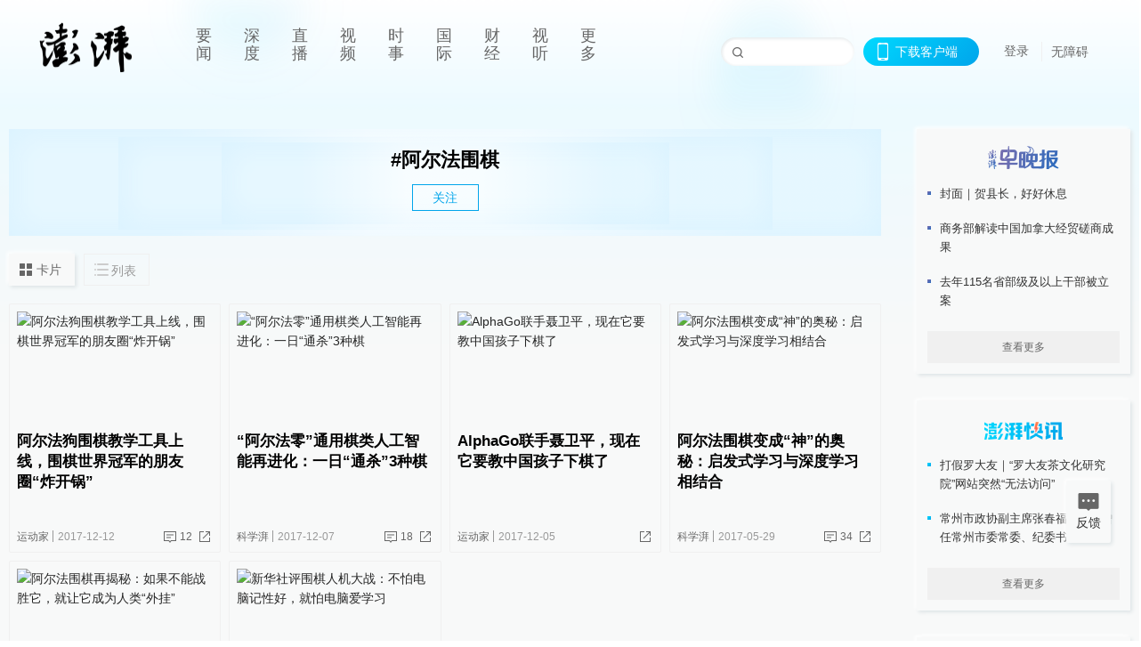

--- FILE ---
content_type: text/html; charset=utf-8
request_url: https://www.thepaper.cn/tag/282517
body_size: 8042
content:
<!DOCTYPE html><html><head><meta charSet="utf-8"/><meta name="viewport" content="width=device-width"/><link rel="icon" href="/favicon.ico"/><title>阿尔法围棋_澎湃新闻-The Paper</title><meta name="robots" content="index,follow"/><meta name="description" content="澎湃，澎湃新闻，澎湃新闻网，新闻与思想，澎湃是植根于中国上海的时政思想类互联网平台，以最活跃的原创新闻与最冷静的思想分析为两翼，是互联网技术创新与新闻价值传承的结合体，致力于问答式新闻与新闻追踪功能的实践。"/><meta property="og:title" content="阿尔法围棋_澎湃新闻-The Paper"/><meta property="og:description" content="澎湃，澎湃新闻，澎湃新闻网，新闻与思想，澎湃是植根于中国上海的时政思想类互联网平台，以最活跃的原创新闻与最冷静的思想分析为两翼，是互联网技术创新与新闻价值传承的结合体，致力于问答式新闻与新闻追踪功能的实践。"/><meta property="keywords" content="澎湃，Paper，The Paper，热问答，新闻跟踪，政治，时政，政经，澎湃新闻，新闻，思想，原创新闻，突发新闻，独家报道，上海报业，东方早报，东方报业，上海东方报业"/><meta name="next-head-count" content="9"/><script src="https://g.alicdn.com/AWSC/AWSC/awsc.js" defer=""></script><script defer="" type="text/javascript" src="/wza/aria.js?appid=7abb0bdd77acc1c9bf454c30409e9724" charSet="utf-8"></script><script defer="" src="/common/baseClick.js"></script><script>var _hmt = _hmt || [];
              (function() {
                var hm = document.createElement("script");
                hm.src = "//hm.baidu.com/hm.js?94a1e06bbce219d29285cee2e37d1d26";
                var s = document.getElementsByTagName("script")[0]; 
                s.parentNode.insertBefore(hm, s);
              })();</script><link rel="preload" href="/_next/static/css/pages/_app.2090ed8f.css" as="style"/><link rel="stylesheet" href="/_next/static/css/pages/_app.2090ed8f.css" data-n-g=""/><link rel="preload" href="/_next/static/css/3974.963c246a.css" as="style"/><link rel="stylesheet" href="/_next/static/css/3974.963c246a.css" data-n-p=""/><link rel="preload" href="/_next/static/css/2376.05632c47.css" as="style"/><link rel="stylesheet" href="/_next/static/css/2376.05632c47.css" data-n-p=""/><link rel="preload" href="/_next/static/css/5700.4d5bd225.css" as="style"/><link rel="stylesheet" href="/_next/static/css/5700.4d5bd225.css" data-n-p=""/><link rel="preload" href="/_next/static/css/5385.a556d8ec.css" as="style"/><link rel="stylesheet" href="/_next/static/css/5385.a556d8ec.css" data-n-p=""/><link rel="preload" href="/_next/static/css/pages/tag/%5Bid%5D.11b9b5e0.css" as="style"/><link rel="stylesheet" href="/_next/static/css/pages/tag/%5Bid%5D.11b9b5e0.css" data-n-p=""/><noscript data-n-css=""></noscript><script defer="" nomodule="" src="/_next/static/chunks/polyfills-42372ed130431b0a.js"></script><script src="/_next/static/chunks/webpack-1c4bf2cb3d49ecd6.js" defer=""></script><script src="/_next/static/chunks/framework-945b357d4a851f4b.js" defer=""></script><script src="/_next/static/chunks/main-89a081a232bc1775.js" defer=""></script><script src="/_next/static/chunks/pages/_app-c9c80c9f5b2534fd.js" defer=""></script><script src="/_next/static/chunks/6337-170e8ddfec148e23.js" defer=""></script><script src="/_next/static/chunks/8332-4bbffde1cb3f1740.js" defer=""></script><script src="/_next/static/chunks/9820-dc00c21bc0c956a6.js" defer=""></script><script src="/_next/static/chunks/2949-20180b2091a11e5d.js" defer=""></script><script src="/_next/static/chunks/2962-3b0ba8e9721889af.js" defer=""></script><script src="/_next/static/chunks/3974-025bcd0f4d91029b.js" defer=""></script><script src="/_next/static/chunks/1027-a5b94c5d12e5d0b6.js" defer=""></script><script src="/_next/static/chunks/2376-ce1480267066c421.js" defer=""></script><script src="/_next/static/chunks/5244-0115a091a44edd4e.js" defer=""></script><script src="/_next/static/chunks/618-91c8989d40418a77.js" defer=""></script><script src="/_next/static/chunks/2059-b7c83cf235597ac2.js" defer=""></script><script src="/_next/static/chunks/pages/tag/%5Bid%5D-cd54d234946b64e0.js" defer=""></script><script src="/_next/static/089e13c8211d55c51b064e0eedfe3decd740a7f2/_buildManifest.js" defer=""></script><script src="/_next/static/089e13c8211d55c51b064e0eedfe3decd740a7f2/_ssgManifest.js" defer=""></script></head><body><div id="__next"><main><div class="headerfixed__bM582"><div><div class=""><div class="header__dXrER"><div class="nav__WH9Ot"><div class="logo__clMn4"><a href="/"><img src="/_next/static/media/logo_light.4da59bed.png" alt="澎湃Logo"/></a></div><div class="navMenu__hUAOv" id="navMenu"><ul class="ulcontext__q1VwJ"><li class="" style="position:inherit"></li></ul></div><div class="loginMenu__w4mU0"><div class="searchInput__EMblL"><input class="ant-input search__hEmay" type="text" value=""/><span class="searchicon__wgzvZ"></span></div><div class="downapp__Lm7Hx" id="QRcode"><b>下载客户端</b></div><div class="menu__b38xf"><div class="nologin__LTIlW"><p tabindex="0">登录</p></div></div><div class="nozhangai__Q21kX"><a href="javascript:void(0)" onclick="aria.start()">无障碍</a></div></div></div></div></div></div></div><div class="topPicImg__draYB" style="display:none"></div><div class="container__zfO7K"><div class="leftcontent__XcRTe"><div class="tops__Qud_u"><div class="header__geiwj"><h1>#<!-- -->阿尔法围棋</h1><div><span class="follow__DxPRF">关注</span></div></div></div><div class="container__eeJqt"><div class="tabs__qKSsj"><div class="change__WbAPC"><p>卡片</p><p>列表</p></div></div><div><div class="cards__ZL4HT"><div class="ant-row" style="margin-left:-4.5px;margin-right:-4.5px;margin-top:-4.5px;margin-bottom:-4.5px"><div style="padding-left:4.5px;padding-right:4.5px;padding-top:4.5px;padding-bottom:4.5px" class="ant-col ant-col-6"><div class="ant-card ant-card-bordered ant-card-hoverable basecard__aFijj article_card__XAuva"><div class="ant-card-body"><div class="cardcontent__zuKZN"><div class="toplink__MC3AJ"><a target="_blank" href="/newsDetail_forward_1900111" class="inherit__fq4v_"><div class="imgposition__PEyro"><img alt="阿尔法狗围棋教学工具上线，围棋世界冠军的朋友圈“炸开锅”" src="https://image.thepaper.cn/depository/image/6/527/587.jpg?x-oss-process=image/resize,w_332" width="318" height="182"/></div><h2>阿尔法狗围棋教学工具上线，围棋世界冠军的朋友圈“炸开锅”</h2></a></div><div class="text__Cq0yF"><div class="cardcontentdes__OyZpz"><p><span class="first__Z7rgU"><a target="_blank" href="/list_25599" class="inherit__fq4v_">运动家</a></span><span>2017-12-12</span></p><p><a target="_blank" href="/newsDetail_forward_1900111?commTag=true" class="inherit__fq4v_"><span class="zan__nLGi5">12</span></a><b class="normalstyle__K3zvR"><span class="ant-dropdown-trigger"><span class="share__rBFIi shareall"></span></span></b></p></div></div></div></div></div></div><div style="padding-left:4.5px;padding-right:4.5px;padding-top:4.5px;padding-bottom:4.5px" class="ant-col ant-col-6"><div class="ant-card ant-card-bordered ant-card-hoverable basecard__aFijj article_card__XAuva"><div class="ant-card-body"><div class="cardcontent__zuKZN"><div class="toplink__MC3AJ"><a target="_blank" href="/newsDetail_forward_1895939" class="inherit__fq4v_"><div class="imgposition__PEyro"><img alt="“阿尔法零”通用棋类人工智能再进化：一日“通杀”3种棋" src="https://image.thepaper.cn/depository/image/6/506/421.jpg?x-oss-process=image/resize,w_332" width="318" height="182"/></div><h2>“阿尔法零”通用棋类人工智能再进化：一日“通杀”3种棋</h2></a></div><div class="text__Cq0yF"><div class="cardcontentdes__OyZpz"><p><span class="first__Z7rgU"><a target="_blank" href="/list_27234" class="inherit__fq4v_">科学湃</a></span><span>2017-12-07</span></p><p><a target="_blank" href="/newsDetail_forward_1895939?commTag=true" class="inherit__fq4v_"><span class="zan__nLGi5">18</span></a><b class="normalstyle__K3zvR"><span class="ant-dropdown-trigger"><span class="share__rBFIi shareall"></span></span></b></p></div></div></div></div></div></div><div style="padding-left:4.5px;padding-right:4.5px;padding-top:4.5px;padding-bottom:4.5px" class="ant-col ant-col-6"><div class="ant-card ant-card-bordered ant-card-hoverable basecard__aFijj article_card__XAuva"><div class="ant-card-body"><div class="cardcontent__zuKZN"><div class="toplink__MC3AJ"><a target="_blank" href="/newsDetail_forward_1891967" class="inherit__fq4v_"><div class="imgposition__PEyro"><img alt="AlphaGo联手聂卫平，现在它要教中国孩子下棋了" src="https://image.thepaper.cn/depository/image/6/491/779.jpg?x-oss-process=image/resize,w_332" width="318" height="182"/></div><h2>AlphaGo联手聂卫平，现在它要教中国孩子下棋了</h2></a></div><div class="text__Cq0yF"><div class="cardcontentdes__OyZpz noreply__pbpvO"><p><span class="first__Z7rgU"><a target="_blank" href="/list_25599" class="inherit__fq4v_">运动家</a></span><span>2017-12-05</span></p><p><b class="normalstyle__K3zvR"><span class="ant-dropdown-trigger"><span class="share__rBFIi shareall"></span></span></b></p></div></div></div></div></div></div><div style="padding-left:4.5px;padding-right:4.5px;padding-top:4.5px;padding-bottom:4.5px" class="ant-col ant-col-6"><div class="ant-card ant-card-bordered ant-card-hoverable basecard__aFijj article_card__XAuva"><div class="ant-card-body"><div class="cardcontent__zuKZN"><div class="toplink__MC3AJ"><a target="_blank" href="/newsDetail_forward_1696477" class="inherit__fq4v_"><div class="imgposition__PEyro"><img alt="阿尔法围棋变成“神”的奥秘：启发式学习与深度学习相结合" src="https://image.thepaper.cn/depository/image/5/785/241.jpg?x-oss-process=image/resize,w_332" width="318" height="182"/></div><h2>阿尔法围棋变成“神”的奥秘：启发式学习与深度学习相结合</h2></a></div><div class="text__Cq0yF"><div class="cardcontentdes__OyZpz"><p><span class="first__Z7rgU"><a target="_blank" href="/list_27234" class="inherit__fq4v_">科学湃</a></span><span>2017-05-29</span></p><p><a target="_blank" href="/newsDetail_forward_1696477?commTag=true" class="inherit__fq4v_"><span class="zan__nLGi5">34</span></a><b class="normalstyle__K3zvR"><span class="ant-dropdown-trigger"><span class="share__rBFIi shareall"></span></span></b></p></div></div></div></div></div></div><div style="padding-left:4.5px;padding-right:4.5px;padding-top:4.5px;padding-bottom:4.5px" class="ant-col ant-col-6"><div class="ant-card ant-card-bordered ant-card-hoverable basecard__aFijj article_card__XAuva"><div class="ant-card-body"><div class="cardcontent__zuKZN"><div class="toplink__MC3AJ"><a target="_blank" href="/newsDetail_forward_1594842" class="inherit__fq4v_"><div class="imgposition__PEyro"><img alt="阿尔法围棋再揭秘：如果不能战胜它，就让它成为人类“外挂”" src="https://image.thepaper.cn/depository/image/5/395/686.jpg?x-oss-process=image/resize,w_332" width="318" height="182"/></div><h2>阿尔法围棋再揭秘：如果不能战胜它，就让它成为人类“外挂”</h2></a></div><div class="text__Cq0yF"><div class="cardcontentdes__OyZpz"><p><span class="first__Z7rgU"><a target="_blank" href="/list_25436" class="inherit__fq4v_">能见度</a></span><span>2017-01-06</span></p><p><a target="_blank" href="/newsDetail_forward_1594842?commTag=true" class="inherit__fq4v_"><span class="zan__nLGi5">18</span></a><b class="normalstyle__K3zvR"><span class="ant-dropdown-trigger"><span class="share__rBFIi shareall"></span></span></b></p></div></div></div></div></div></div><div style="padding-left:4.5px;padding-right:4.5px;padding-top:4.5px;padding-bottom:4.5px" class="ant-col ant-col-6"><div class="ant-card ant-card-bordered ant-card-hoverable basecard__aFijj article_card__XAuva"><div class="ant-card-body"><div class="cardcontent__zuKZN"><div class="toplink__MC3AJ"><a target="_blank" href="/newsDetail_forward_1444338" class="inherit__fq4v_"><div class="imgposition__PEyro"><img alt="新华社评围棋人机大战：不怕电脑记性好，就怕电脑爱学习" src="https://image.thepaper.cn/depository/image/4/828/976.jpg?x-oss-process=image/resize,w_332" width="318" height="182"/></div><h2>新华社评围棋人机大战：不怕电脑记性好，就怕电脑爱学习</h2></a></div><div class="text__Cq0yF"><div class="linkask__CfqoT"><p><a target="_blank" href="/asktopic_detail_10003527" class="inherit__fq4v_"><span><i>问吧</i></span><span>搜索引擎技术专家：关于AlphaGo和围棋，问我吧！</span></a></p></div><div class="cardcontentdes__OyZpz"><p><span class="first__Z7rgU"><a target="_blank" href="/list_25489" class="inherit__fq4v_">舆论场</a></span><span>2016-03-15</span></p><p><a target="_blank" href="/newsDetail_forward_1444338?commTag=true" class="inherit__fq4v_"><span class="zan__nLGi5">25</span></a><b class="normalstyle__K3zvR"><span class="ant-dropdown-trigger"><span class="share__rBFIi shareall"></span></span></b></p></div></div></div></div></div></div></div><div class="loading__lL52v"><span role="img" aria-label="sync" class="anticon anticon-sync anticon-spin"><svg viewBox="64 64 896 896" focusable="false" data-icon="sync" width="1em" height="1em" fill="currentColor" aria-hidden="true"><path d="M168 504.2c1-43.7 10-86.1 26.9-126 17.3-41 42.1-77.7 73.7-109.4S337 212.3 378 195c42.4-17.9 87.4-27 133.9-27s91.5 9.1 133.8 27A341.5 341.5 0 01755 268.8c9.9 9.9 19.2 20.4 27.8 31.4l-60.2 47a8 8 0 003 14.1l175.7 43c5 1.2 9.9-2.6 9.9-7.7l.8-180.9c0-6.7-7.7-10.5-12.9-6.3l-56.4 44.1C765.8 155.1 646.2 92 511.8 92 282.7 92 96.3 275.6 92 503.8a8 8 0 008 8.2h60c4.4 0 7.9-3.5 8-7.8zm756 7.8h-60c-4.4 0-7.9 3.5-8 7.8-1 43.7-10 86.1-26.9 126-17.3 41-42.1 77.8-73.7 109.4A342.45 342.45 0 01512.1 856a342.24 342.24 0 01-243.2-100.8c-9.9-9.9-19.2-20.4-27.8-31.4l60.2-47a8 8 0 00-3-14.1l-175.7-43c-5-1.2-9.9 2.6-9.9 7.7l-.7 181c0 6.7 7.7 10.5 12.9 6.3l56.4-44.1C258.2 868.9 377.8 932 512.2 932c229.2 0 415.5-183.7 419.8-411.8a8 8 0 00-8-8.2z"></path></svg></span> 加载中</div></div></div></div></div><div class="content__H_J57"><div class="banner__JnsTp"><div class="rt_ad" id="rt_ad"></div></div><div class="commonsider__BzNmZ"><div class="mdCard"><div class="ppreport__FKc19 zwb__YRUIO"><div class="reporttop__SBXrm"><img src="/_next/static/media/pp_report.644295c3.png"/></div><div class="content__H_J57"><ul></ul><button>查看更多</button></div></div></div><div class="mdCard"><div class="ppreport__FKc19 caixun__HL7nD"><div class="moneytop__u8WDb"><img src="/_next/static/media/logo_kuaixun.d8f19ada.png"/></div><div class="content__H_J57"><ul></ul><button>查看更多</button></div></div></div><div class="mdCard"><div class="ppreport__FKc19 crossword__KtBgX"><div class="moneytop__u8WDb"><img src="/_next/static/media/logo_104x44_tianzi_white@2x.b88d1296.png"/></div><div class="content__H_J57"><ul></ul><button>开始答题</button></div></div></div><div class="ppreport__FKc19 notranstion__XAtfz"><div class="rebangtop__q0Lzc"><img src="/_next/static/media/logo_rebang.f9ee1ca1.png"/></div><div class="content__H_J57"><ul></ul></div></div><div class="se_ad" id="rt_ad1"></div><div class="handpick__UashQ" style="box-shadow:2px 2px 4px 0px #DEE4E6, -2px -2px 4px 0px #FFFFFF"><div class="handpick_top__XAAfk"><img src="/_next/static/media/logo_bjjx.667644a5.png"/></div><div class="handpick_content__ZKMJ4"><div class="content__H_J57"></div><div style="background:#F0F0F0" class="look_more__zrPEC"><span style="color:#666">查看更多</span></div></div></div><div><div class="connent__RH3Ju"><div class="vcode__blmsa"><img src="/_next/static/media/scalecode.ed629179.png"/><h4><b>扫码下载</b><b>澎湃新闻客户端</b></h4></div><div class="links__ArOwl"><p><a href="https://m.thepaper.cn/download?id=2" target="_blank">Android版</a></p><p><a href="https://apps.apple.com/cn/app/id878962716?mt=8" target="_blank">iPhone版</a></p><p><a href="https://apps.apple.com/cn/app/id986646876?mt=8" target="_blank">iPad版</a></p></div></div></div><div class="content__lGEPO undefined"><div class="maxwidth__X6YpT"><div id="juzhen" class="ant-row card" style="margin-left:-5px;margin-right:-5px"><div style="padding-left:5px;padding-right:5px" class="ant-col ant-col-6"><a>关于澎湃</a></div><div style="padding-left:5px;padding-right:5px" class="ant-col ant-col-6"><a>加入澎湃</a></div><div style="padding-left:5px;padding-right:5px" class="ant-col ant-col-6"><a>联系我们</a></div><div style="padding-left:5px;padding-right:5px" class="ant-col ant-col-6"><a>广告合作</a></div><div style="padding-left:5px;padding-right:5px" class="ant-col ant-col-6"><a>法律声明</a></div><div style="padding-left:5px;padding-right:5px" class="ant-col ant-col-6"><a>隐私政策</a></div><div id="ppjuzhen" style="padding-left:5px;padding-right:5px" class="ant-col ant-col-6"><div class="juzhencontent__ck6J7"><span class="cursor__imSyE">澎湃矩阵</span><ul class="juzhenul__g60RQ"><li><a target="_blank" rel="noopener noreferrer" href="https://weibo.com/thepapernewsapp">澎湃新闻微博</a></li><li class="wechartcontent__bVuA1"><span>澎湃新闻公众号</span><div class="wechat__rPccb"><img src="/_next/static/media/wechat.ebe50fdd.png"/></div></li><li><a target="_blank" rel="noopener noreferrer" href="https://www.douyin.com/user/MS4wLjABAAAAzMDwcAi4v-kdwAGtt9Ni1jfE0hV9-TiUVlNLX7mb9Hw">澎湃新闻抖音号</a></li><li></li><li><a target="_blank" href="https://www.pai-tech.net/">派生万物开放平台</a></li><li><a target="_blank" rel="noopener noreferrer" href="https://www.ipshanghai.cn">IP SHANGHAI</a></li><li><a target="_blank" rel="noopener noreferrer" href="https://www.sixthtone.com">SIXTH TONE</a></li></ul></div></div><div id="ppbaoliao" style="padding-left:5px;padding-right:5px" class="ant-col ant-col-6"><div class="juzhencontent__ck6J7"><span class="cursor__imSyE">新闻报料</span><ul class="juzhenul__g60RQ baoliaoul__rJkZH"><li class="noCursor___DsZL"><span>报料热线: 021-962866</span></li><li><a href="mailto:news@thepaper.cn"><span>报料邮箱: news@thepaper.cn</span></a></li></ul></div></div></div></div></div><div class="beian__AMcCz"><p><a href="https://beian.miit.gov.cn" target="_blank">沪ICP备14003370号</a></p><p><a href="https://www.beian.gov.cn/portal/registerSystemInfo?recordcode=31010602000299" target="_blank">沪公网安备31010602000299号</a></p><p>互联网新闻信息服务许可证：31120170006</p><p>增值电信业务经营许可证：沪B2-2017116</p><p>© 2014-<!-- -->2026<!-- --> 上海东方报业有限公司</p></div><div class="renzheng__e4Lym"><div><a target="cyxyv" href="https://v.yunaq.com/certificate?domain=www.thepaper.cn&amp;from=label&amp;code=90030"><img src="/_next/static/media/label_sm_90030.2e849b63.png" alt=""/></a></div><div><img src="/_next/static/media/wuzhangai.a66118af.png" alt=""/></div></div></div></div></div><div class="light__DLlgX"><div class="feedBack__fy2X8"><span class="feedIcon__RRO5K"></span><span>反馈</span></div><div class="backtop__I9kSi"><div duration="0" class="ant-back-top"></div></div></div></main></div><script id="__NEXT_DATA__" type="application/json">{"props":{"pageProps":{"data":{"code":200,"data":{"hasNext":false,"startTime":1458039003994,"list":[{"contId":"1900111","link":"","isOutForword":"1","isOutForward":"1","forwardType":"0","mobForwardType":2,"interactionNum":"12","praiseTimes":"16","pic":"https://image.thepaper.cn/depository/image/6/527/587.jpg","imgCardMode":1,"smallPic":"https://image.thepaper.cn/depository/image/6/527/587.jpg?x-oss-process=image/resize,w_332","sharePic":"https://image.thepaper.cn/depository/image/6/527/590.jpg","pubTime":"2017-12-12","pubTimeNew":"2017/12/12","name":"阿尔法狗围棋教学工具上线，围棋世界冠军的朋友圈“炸开锅”","closePraise":"0","nodeInfo":{"nodeId":25599,"name":"运动家","desc":"看体育如何改变世界","pic":"https://imagecloud.thepaper.cn/thepaper/image/8/964/843.jpg","nodeType":0,"channelType":0,"forwordType":22,"forwardType":"22","liveType":"2","parentId":25388,"isOrder":"0","dataType":"0","shareName":"运动家","nickName":"","publishTime":1669011239074,"mobForwardType":"22","summarize":"看体育如何改变这个世界，在运动里体会不同人生。我们淡看胜负，更为精神鼓掌。其实，每个人心里都住着一个运动家。","color":"","videoLivingRoomDes":"","wwwSpecNodeAlign":0,"govAffairsType":"","showSpecialBanner":false,"showSpecialTopDesc":false,"topBarTypeCustomColor":false,"showVideoBottomRightBtn":false},"nodeId":25599,"contType":0,"pubTimeLong":1513038794693,"cardMode":"101","closeFrontComment":false,"tagList":[{"tagId":282517,"tag":"阿尔法围棋","isOrder":"0","isUpdateNotify":"0","isWonderfulComments":"0"}],"hideVideoFlag":false,"praiseStyle":1,"isSustainedFly":0,"softLocType":0,"closeComment":false,"voiceInfo":{"imgSrc":"https://image.thepaper.cn/depository/image/6/527/590.jpg","isHaveVoice":"0"},"originalContId":1900111,"paywalled":false,"seriesTagRecType":"其他"},{"contId":"1895939","link":"","isOutForword":"1","isOutForward":"1","forwardType":"0","mobForwardType":2,"interactionNum":"18","praiseTimes":"15","pic":"https://image.thepaper.cn/depository/image/6/506/421.jpg","imgCardMode":1,"smallPic":"https://image.thepaper.cn/depository/image/6/506/421.jpg?x-oss-process=image/resize,w_332","sharePic":"https://image.thepaper.cn/depository/image/6/506/424.jpg","pubTime":"2017-12-07","pubTimeNew":"2017/12/07","name":"“阿尔法零”通用棋类人工智能再进化：一日“通杀”3种棋","closePraise":"0","nodeInfo":{"nodeId":27234,"name":"科学湃","desc":"让我们走近科学","pic":"https://imagecloud.thepaper.cn/thepaper/image/5/714/819.jpg","nodeType":0,"channelType":0,"forwordType":22,"forwardType":"22","liveType":"1","parentId":25388,"isOrder":"0","dataType":"0","shareName":"科学湃","nickName":"","publishTime":1659512433407,"mobForwardType":"22","summarize":"关注重塑世界面貌、改变人类命运的科学与技术。","color":"","videoLivingRoomDes":"","wwwSpecNodeAlign":0,"govAffairsType":"","showSpecialBanner":false,"showSpecialTopDesc":false,"topBarTypeCustomColor":false,"showVideoBottomRightBtn":false},"nodeId":27234,"contType":0,"pubTimeLong":1512629910454,"cardMode":"101","closeFrontComment":false,"tagList":[{"tagId":282517,"tag":"阿尔法围棋","isOrder":"0","isUpdateNotify":"0","isWonderfulComments":"0"}],"hideVideoFlag":false,"praiseStyle":1,"isSustainedFly":0,"softLocType":0,"closeComment":false,"voiceInfo":{"imgSrc":"https://image.thepaper.cn/depository/image/6/506/424.jpg","isHaveVoice":"0"},"originalContId":1895939,"paywalled":false,"seriesTagRecType":"其他"},{"contId":"1891967","link":"","isOutForword":"1","isOutForward":"1","forwardType":"0","mobForwardType":2,"interactionNum":"","praiseTimes":"11","pic":"https://image.thepaper.cn/depository/image/6/491/779.jpg","imgCardMode":1,"smallPic":"https://image.thepaper.cn/depository/image/6/491/779.jpg?x-oss-process=image/resize,w_332","sharePic":"https://image.thepaper.cn/depository/image/6/491/783.jpg","pubTime":"2017-12-05","pubTimeNew":"2017/12/05","name":"AlphaGo联手聂卫平，现在它要教中国孩子下棋了","closePraise":"0","nodeInfo":{"nodeId":25599,"name":"运动家","desc":"看体育如何改变世界","pic":"https://imagecloud.thepaper.cn/thepaper/image/8/964/843.jpg","nodeType":0,"channelType":0,"forwordType":22,"forwardType":"22","liveType":"2","parentId":25388,"isOrder":"0","dataType":"0","shareName":"运动家","nickName":"","publishTime":1669011239074,"mobForwardType":"22","summarize":"看体育如何改变这个世界，在运动里体会不同人生。我们淡看胜负，更为精神鼓掌。其实，每个人心里都住着一个运动家。","color":"","videoLivingRoomDes":"","wwwSpecNodeAlign":0,"govAffairsType":"","showSpecialBanner":false,"showSpecialTopDesc":false,"topBarTypeCustomColor":false,"showVideoBottomRightBtn":false},"nodeId":25599,"contType":0,"pubTimeLong":1512434902196,"cardMode":"101","closeFrontComment":false,"tagList":[{"tagId":111977,"tag":"聂卫平","isOrder":"0","isUpdateNotify":"0","isWonderfulComments":"0"},{"tagId":282517,"tag":"阿尔法围棋","isOrder":"0","isUpdateNotify":"0","isWonderfulComments":"0"}],"hideVideoFlag":false,"praiseStyle":1,"isSustainedFly":0,"softLocType":0,"closeComment":false,"voiceInfo":{"imgSrc":"https://image.thepaper.cn/depository/image/6/491/783.jpg","isHaveVoice":"0"},"originalContId":1891967,"paywalled":false,"seriesTagRecType":"其他"},{"contId":"1696477","link":"","isOutForword":"1","isOutForward":"1","forwardType":"0","mobForwardType":2,"interactionNum":"34","praiseTimes":"20","pic":"https://image.thepaper.cn/depository/image/5/785/241.jpg","imgCardMode":0,"smallPic":"https://image.thepaper.cn/depository/image/5/785/241.jpg?x-oss-process=image/resize,w_332","sharePic":"https://image.thepaper.cn/depository/image/5/785/243.jpg","pubTime":"2017-05-29","pubTimeNew":"2017/05/29","name":"阿尔法围棋变成“神”的奥秘：启发式学习与深度学习相结合","closePraise":"0","nodeInfo":{"nodeId":27234,"name":"科学湃","desc":"让我们走近科学","pic":"https://imagecloud.thepaper.cn/thepaper/image/5/714/819.jpg","nodeType":0,"channelType":0,"forwordType":22,"forwardType":"22","liveType":"1","parentId":25388,"isOrder":"0","dataType":"0","shareName":"科学湃","nickName":"","publishTime":1659512433407,"mobForwardType":"22","summarize":"关注重塑世界面貌、改变人类命运的科学与技术。","color":"","videoLivingRoomDes":"","wwwSpecNodeAlign":0,"govAffairsType":"","showSpecialBanner":false,"showSpecialTopDesc":false,"topBarTypeCustomColor":false,"showVideoBottomRightBtn":false},"nodeId":27234,"contType":0,"pubTimeLong":1496037939145,"cardMode":"101","closeFrontComment":false,"tagList":[{"tagId":282517,"tag":"阿尔法围棋","isOrder":"0","isUpdateNotify":"0","isWonderfulComments":"0"}],"hideVideoFlag":false,"praiseStyle":1,"isSustainedFly":0,"softLocType":0,"closeComment":false,"voiceInfo":{"imgSrc":"https://image.thepaper.cn/depository/image/5/785/243.jpg","isHaveVoice":"0"},"originalContId":1696477,"paywalled":false,"seriesTagRecType":"其他"},{"contId":"1594842","link":"","isOutForword":"1","isOutForward":"1","forwardType":"0","mobForwardType":2,"interactionNum":"18","praiseTimes":"8","pic":"https://image.thepaper.cn/depository/image/5/395/686.jpg","imgCardMode":0,"smallPic":"https://image.thepaper.cn/depository/image/5/395/686.jpg?x-oss-process=image/resize,w_332","sharePic":"https://image.thepaper.cn/depository/image/5/395/688.jpg","pubTime":"2017-01-06","pubTimeNew":"2017/01/06","name":"阿尔法围棋再揭秘：如果不能战胜它，就让它成为人类“外挂”","closePraise":"0","nodeInfo":{"nodeId":25436,"name":"能见度","desc":"能源行业最具穿透力的思想","pic":"https://imagecloud.thepaper.cn/thepaper/image/4/158/89.png","nodeType":0,"channelType":0,"forwordType":22,"forwardType":"22","liveType":"1","parentId":25388,"isOrder":"0","dataType":"0","shareName":"能见度","nickName":"","mobForwardType":"22","summarize":"关注新的能源技术、新的能源政策、新的能源商业模式、新崛起的能源企业。","color":"","videoLivingRoomDes":"","wwwSpecNodeAlign":0,"govAffairsType":"","showSpecialBanner":false,"showSpecialTopDesc":false,"topBarTypeCustomColor":false,"showVideoBottomRightBtn":false},"nodeId":25436,"contType":0,"pubTimeLong":1483696107808,"cardMode":"101","closeFrontComment":false,"tagList":[{"tagId":282517,"tag":"阿尔法围棋","isOrder":"0","isUpdateNotify":"0","isWonderfulComments":"0"}],"hideVideoFlag":false,"praiseStyle":1,"isSustainedFly":0,"softLocType":0,"closeComment":false,"voiceInfo":{"imgSrc":"https://image.thepaper.cn/depository/image/5/395/688.jpg","isHaveVoice":"0"},"originalContId":1594842,"paywalled":false,"seriesTagRecType":"其他"},{"contId":"1444338","link":"","isOutForword":"1","isOutForward":"1","forwardType":"0","mobForwardType":2,"interactionNum":"25","praiseTimes":"16","pic":"https://image.thepaper.cn/depository/image/4/828/976.jpg","imgCardMode":0,"smallPic":"https://image.thepaper.cn/depository/image/4/828/976.jpg?x-oss-process=image/resize,w_332","sharePic":"https://image.thepaper.cn/depository/image/4/828/978.jpg","pubTime":"2016-03-15","pubTimeNew":"2016/03/15","name":"新华社评围棋人机大战：不怕电脑记性好，就怕电脑爱学习","closePraise":"0","nodeInfo":{"nodeId":25489,"name":"舆论场","desc":"倾听复杂世界的弦外之音","pic":"https://imagecloud.thepaper.cn/thepaper/image/4/158/63.png","nodeType":0,"channelType":0,"forwordType":22,"forwardType":"22","liveType":"2","parentId":25388,"isOrder":"0","dataType":"0","shareName":"舆论场","nickName":"","mobForwardType":"22","summarize":"无论是微博、微信，还是报刊阵地，舆论从来不是铁板一块，意见争论绝无对错之分，我们剖析一场舆论风暴如何发酵，力图每个节点都清晰可循。","color":"","videoLivingRoomDes":"","wwwSpecNodeAlign":0,"govAffairsType":"","showSpecialBanner":false,"showSpecialTopDesc":false,"topBarTypeCustomColor":false,"showVideoBottomRightBtn":false},"nodeId":25489,"contType":0,"pubTimeLong":1458039003995,"cardMode":"101","closeFrontComment":false,"tagList":[{"tagId":282517,"tag":"阿尔法围棋","isOrder":"0","isUpdateNotify":"0","isWonderfulComments":"0"},{"tagId":274943,"tag":"李世石","isOrder":"0","isUpdateNotify":"0","isWonderfulComments":"0"},{"tagId":261709,"tag":"人机大战","isOrder":"0","isUpdateNotify":"0","isWonderfulComments":"0"},{"tagId":276376,"tag":"围棋人机大战","isOrder":"0","isUpdateNotify":"0","isWonderfulComments":"0"}],"hideVideoFlag":false,"hotTopics":[{"cardMode":"101","forwardType":"5","topicId":10003527,"title":"搜索引擎技术专家：关于AlphaGo和围棋，问我吧！","description":"我是陈沛，16岁考入浙江大学数学系，1987年到北京大学攻读人工智能研究生，后进入总参某部计算中心。我是中搜网络董事长兼总裁，一名搜索引擎技术专家、云计算专家，活跃在互联网+领域；我创立了“搜商”理论，是第三代搜索引擎的主设计师。\n我爱下围棋，北京围棋业余赛冠军，《围棋》杂志特约主编，多次受电视台邀请出任围棋赛事特约解说嘉宾。此次谷歌围棋大战李世石九段，我也十分关注。关于人工智能和下围棋的问题，都可以来问我。","desc":"我是陈沛，16岁考入浙江大学数学系，1987年到北京大学攻读人工智能研究生，后进入总参某部计算中心。我是中搜网络董事长兼总裁，一名搜索引擎技术专家、云计算专家，活跃在互联网+领域；我创立了“搜商”理论，是第三代搜索引擎的主设计师。\n我爱下围棋，北京围棋业余赛冠军，《围棋》杂志特约主编，多次受电视台邀请出任围棋赛事特约解说嘉宾。此次谷歌围棋大战李世石九段，我也十分关注。关于人工智能和下围棋的问题，都可以来问我。","status":3,"statusDesc":"已关闭提问","praiseTimes":"175","replyNum":1,"publishTime":"2016-03-12","topicType":1,"categoryId":26983,"categoryName":"探索","userId":1395739,"lastReplyTime":"2016-03-15 16:58:34","pic":"https://image.thepaper.cn/publish/interaction/image/1/43/944.jpg"}],"praiseStyle":1,"isSustainedFly":0,"softLocType":0,"closeComment":false,"relationTopicIdList":[10003527],"voiceInfo":{"imgSrc":"https://image.thepaper.cn/depository/image/4/828/978.jpg","isHaveVoice":"0"},"originalContId":1444338,"paywalled":false,"seriesTagRecType":"其他"}],"nodeInfo":null,"tagInfo":{"tagId":282517,"tag":"阿尔法围棋","isOrder":"0","isUpdateNotify":"0","isWonderfulComments":"0"},"moreNodeInfo":null,"pageNum":1,"pageSize":20,"pages":null,"total":null,"prevPageNum":0,"nextPageNum":2,"excludeContIds":null,"contCont":null,"filterIds":null,"updateCount":null},"desc":"成功","time":1768624732124}},"__N_SSP":true},"page":"/tag/[id]","query":{"id":"282517"},"buildId":"089e13c8211d55c51b064e0eedfe3decd740a7f2","isFallback":false,"isExperimentalCompile":false,"gssp":true,"scriptLoader":[]}</script></body></html>

--- FILE ---
content_type: text/javascript;charset=UTF-8
request_url: https://cf.aliyun.com/nvc/nvcPrepare.jsonp?a=%7B%22a%22%3A%22FFFF0N0000000000A277%22%2C%22d%22%3A%22nvc_login_h5%22%2C%22c%22%3A%22FFFF0N0000000000A277%3Anvc_login_h5%3A1768624735664%3A0.6137860317514912%22%7D&callback=jsonp_01265233366550702
body_size: 393
content:
jsonp_01265233366550702({"result":{"code":200,"msg":"nvc","result":{"a":"1.1.156","b":"1.1.156","c":"[base64]"},"success":true},"success":true});

--- FILE ---
content_type: text/javascript;charset=UTF-8
request_url: https://cf.aliyun.com/nocaptcha/initialize.jsonp?a=FFFF0N0000000000A277&t=FFFF0N0000000000A277%3Anvc_login_h5%3A1768624735664%3A0.6137860317514912&scene=nvc_login_h5&lang=cn&v=v1.3.21&href=https%3A%2F%2Fwww.thepaper.cn%2Ftag%2F282517&comm={}&callback=initializeJsonp_044361379136334045
body_size: 95
content:
initializeJsonp_044361379136334045({"result":{"msg":"success","success":true},"success":true});

--- FILE ---
content_type: text/javascript;charset=UTF-8
request_url: https://cf.aliyun.com/nocaptcha/initialize.jsonp?a=FFFF0N0000000000A277&t=FFFF0N0000000000A277%3Anvc_message%3A1768624735643%3A0.16364594589113102&scene=nvc_message&lang=cn&v=v1.3.21&href=https%3A%2F%2Fwww.thepaper.cn%2Ftag%2F282517&comm={}&callback=initializeJsonp_08683393112787439
body_size: 94
content:
initializeJsonp_08683393112787439({"result":{"msg":"success","success":true},"success":true});